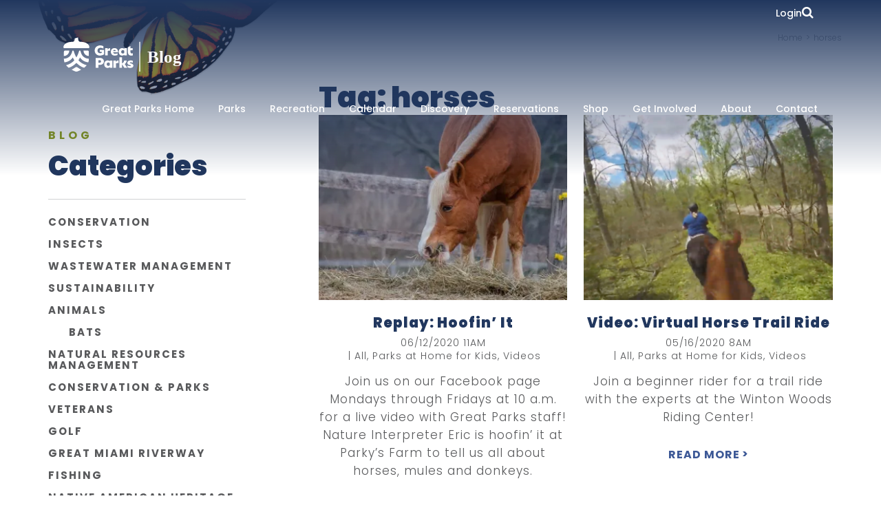

--- FILE ---
content_type: text/html; charset=UTF-8
request_url: https://blog.greatparks.org/tag/horses/
body_size: 15722
content:
<!DOCTYPE html>
<html lang="en-US">
<head>
	<meta charset="UTF-8">
	<meta name="viewport" content="width=device-width, initial-scale=1.0">
	<script type="text/javascript">
		var pathInfo = {
			base: 'https://blog.greatparks.org/wp-content/themes/greatparksofhamiltoncounty/',
			css: 'css/',
			js: 'js/',
			swf: 'swf/',
		}
	</script>
	
	<!-- Google Tag Manager -->
<script>(function(w,d,s,l,i){w[l]=w[l]||[];w[l].push({'gtm.start':
new Date().getTime(),event:'gtm.js'});var f=d.getElementsByTagName(s)[0],
j=d.createElement(s),dl=l!='dataLayer'?'&l='+l:'';j.async=true;j.src=
'https://www.googletagmanager.com/gtm.js?id='+i+dl;f.parentNode.insertBefore(j,f);
})(window,document,'script','dataLayer','GTM-THW5NKMH');</script>
<!-- End Google Tag Manager -->

<!-- Cross site tracking from Kentico -->	
<script type="text/javascript">
    (function (w, d, s, e, n) {
        w.XperienceTrackerName = n;
        w[n] = w[n] || function () {
            (w[n].q = w[n].q || []).push(arguments);
        };
        var scriptElement = d.createElement(s);
        var scriptSection = d.getElementsByTagName(s)[0];
        scriptElement.async = 1;
        scriptElement.src = e.replace(/\/+$/, '') + '/Kentico.Resource/CrossSiteTracking/Logger.js';
        scriptSection.parentNode.insertBefore(scriptElement, scriptSection);
        w[n]('init', { mainSiteUrl: e, document: d, window: w });
    })(window, document, 'script', 'https://www.greatparks.org', 'kxt');
    kxt('pagevisit');
</script>
<!-- End Cross site tracking -->	
	
	<meta name='robots' content='index, follow, max-image-preview:large, max-snippet:-1, max-video-preview:-1' />
<script id="cookieyes" type="text/javascript" src="https://cdn-cookieyes.com/client_data/e1cd60819d03026a4a5af845/script.js"></script>
	<!-- This site is optimized with the Yoast SEO plugin v26.8 - https://yoast.com/product/yoast-seo-wordpress/ -->
	<title>horses Archives -</title>
	<link rel="canonical" href="https://blog.greatparks.org/tag/horses/" />
	<meta property="og:locale" content="en_US" />
	<meta property="og:type" content="article" />
	<meta property="og:title" content="horses Archives -" />
	<meta property="og:url" content="https://blog.greatparks.org/tag/horses/" />
	<meta name="twitter:card" content="summary_large_image" />
	<script type="application/ld+json" class="yoast-schema-graph">{"@context":"https://schema.org","@graph":[{"@type":"CollectionPage","@id":"https://blog.greatparks.org/tag/horses/","url":"https://blog.greatparks.org/tag/horses/","name":"horses Archives -","isPartOf":{"@id":"https://blog.greatparks.org/#website"},"primaryImageOfPage":{"@id":"https://blog.greatparks.org/tag/horses/#primaryimage"},"image":{"@id":"https://blog.greatparks.org/tag/horses/#primaryimage"},"thumbnailUrl":"https://i0.wp.com/blog.greatparks.org/wp-content/uploads/2014/12/Harry_WWRC.jpg?fit=557%2C600&ssl=1","breadcrumb":{"@id":"https://blog.greatparks.org/tag/horses/#breadcrumb"},"inLanguage":"en-US"},{"@type":"ImageObject","inLanguage":"en-US","@id":"https://blog.greatparks.org/tag/horses/#primaryimage","url":"https://i0.wp.com/blog.greatparks.org/wp-content/uploads/2014/12/Harry_WWRC.jpg?fit=557%2C600&ssl=1","contentUrl":"https://i0.wp.com/blog.greatparks.org/wp-content/uploads/2014/12/Harry_WWRC.jpg?fit=557%2C600&ssl=1","width":557,"height":600,"caption":"Harry the Haflinger pony eating like a horse while munching on hay"},{"@type":"BreadcrumbList","@id":"https://blog.greatparks.org/tag/horses/#breadcrumb","itemListElement":[{"@type":"ListItem","position":1,"name":"Home","item":"https://blog.greatparks.org/"},{"@type":"ListItem","position":2,"name":"horses"}]},{"@type":"WebSite","@id":"https://blog.greatparks.org/#website","url":"https://blog.greatparks.org/","name":"","description":"Great Parks, Great Stories","potentialAction":[{"@type":"SearchAction","target":{"@type":"EntryPoint","urlTemplate":"https://blog.greatparks.org/?s={search_term_string}"},"query-input":{"@type":"PropertyValueSpecification","valueRequired":true,"valueName":"search_term_string"}}],"inLanguage":"en-US"}]}</script>
	<!-- / Yoast SEO plugin. -->


<link rel='dns-prefetch' href='//stats.wp.com' />
<link rel='dns-prefetch' href='//widgets.wp.com' />
<link rel='dns-prefetch' href='//s0.wp.com' />
<link rel='dns-prefetch' href='//0.gravatar.com' />
<link rel='dns-prefetch' href='//1.gravatar.com' />
<link rel='dns-prefetch' href='//2.gravatar.com' />
<link rel='preconnect' href='//c0.wp.com' />
<link rel='preconnect' href='//i0.wp.com' />
<link rel="alternate" type="application/rss+xml" title=" &raquo; Feed" href="https://blog.greatparks.org/feed/" />
<link rel="alternate" type="application/rss+xml" title=" &raquo; Comments Feed" href="https://blog.greatparks.org/comments/feed/" />
<link rel="alternate" type="application/rss+xml" title=" &raquo; horses Tag Feed" href="https://blog.greatparks.org/tag/horses/feed/" />
		<!-- This site uses the Google Analytics by MonsterInsights plugin v9.11.1 - Using Analytics tracking - https://www.monsterinsights.com/ -->
							<script src="//www.googletagmanager.com/gtag/js?id=G-R4M2J7VZZ1"  data-cfasync="false" data-wpfc-render="false" type="text/javascript" async></script>
			<script data-cfasync="false" data-wpfc-render="false" type="text/javascript">
				var mi_version = '9.11.1';
				var mi_track_user = true;
				var mi_no_track_reason = '';
								var MonsterInsightsDefaultLocations = {"page_location":"https:\/\/blog.greatparks.org\/tag\/horses\/"};
								if ( typeof MonsterInsightsPrivacyGuardFilter === 'function' ) {
					var MonsterInsightsLocations = (typeof MonsterInsightsExcludeQuery === 'object') ? MonsterInsightsPrivacyGuardFilter( MonsterInsightsExcludeQuery ) : MonsterInsightsPrivacyGuardFilter( MonsterInsightsDefaultLocations );
				} else {
					var MonsterInsightsLocations = (typeof MonsterInsightsExcludeQuery === 'object') ? MonsterInsightsExcludeQuery : MonsterInsightsDefaultLocations;
				}

								var disableStrs = [
										'ga-disable-G-R4M2J7VZZ1',
									];

				/* Function to detect opted out users */
				function __gtagTrackerIsOptedOut() {
					for (var index = 0; index < disableStrs.length; index++) {
						if (document.cookie.indexOf(disableStrs[index] + '=true') > -1) {
							return true;
						}
					}

					return false;
				}

				/* Disable tracking if the opt-out cookie exists. */
				if (__gtagTrackerIsOptedOut()) {
					for (var index = 0; index < disableStrs.length; index++) {
						window[disableStrs[index]] = true;
					}
				}

				/* Opt-out function */
				function __gtagTrackerOptout() {
					for (var index = 0; index < disableStrs.length; index++) {
						document.cookie = disableStrs[index] + '=true; expires=Thu, 31 Dec 2099 23:59:59 UTC; path=/';
						window[disableStrs[index]] = true;
					}
				}

				if ('undefined' === typeof gaOptout) {
					function gaOptout() {
						__gtagTrackerOptout();
					}
				}
								window.dataLayer = window.dataLayer || [];

				window.MonsterInsightsDualTracker = {
					helpers: {},
					trackers: {},
				};
				if (mi_track_user) {
					function __gtagDataLayer() {
						dataLayer.push(arguments);
					}

					function __gtagTracker(type, name, parameters) {
						if (!parameters) {
							parameters = {};
						}

						if (parameters.send_to) {
							__gtagDataLayer.apply(null, arguments);
							return;
						}

						if (type === 'event') {
														parameters.send_to = monsterinsights_frontend.v4_id;
							var hookName = name;
							if (typeof parameters['event_category'] !== 'undefined') {
								hookName = parameters['event_category'] + ':' + name;
							}

							if (typeof MonsterInsightsDualTracker.trackers[hookName] !== 'undefined') {
								MonsterInsightsDualTracker.trackers[hookName](parameters);
							} else {
								__gtagDataLayer('event', name, parameters);
							}
							
						} else {
							__gtagDataLayer.apply(null, arguments);
						}
					}

					__gtagTracker('js', new Date());
					__gtagTracker('set', {
						'developer_id.dZGIzZG': true,
											});
					if ( MonsterInsightsLocations.page_location ) {
						__gtagTracker('set', MonsterInsightsLocations);
					}
										__gtagTracker('config', 'G-R4M2J7VZZ1', {"forceSSL":"true"} );
										window.gtag = __gtagTracker;										(function () {
						/* https://developers.google.com/analytics/devguides/collection/analyticsjs/ */
						/* ga and __gaTracker compatibility shim. */
						var noopfn = function () {
							return null;
						};
						var newtracker = function () {
							return new Tracker();
						};
						var Tracker = function () {
							return null;
						};
						var p = Tracker.prototype;
						p.get = noopfn;
						p.set = noopfn;
						p.send = function () {
							var args = Array.prototype.slice.call(arguments);
							args.unshift('send');
							__gaTracker.apply(null, args);
						};
						var __gaTracker = function () {
							var len = arguments.length;
							if (len === 0) {
								return;
							}
							var f = arguments[len - 1];
							if (typeof f !== 'object' || f === null || typeof f.hitCallback !== 'function') {
								if ('send' === arguments[0]) {
									var hitConverted, hitObject = false, action;
									if ('event' === arguments[1]) {
										if ('undefined' !== typeof arguments[3]) {
											hitObject = {
												'eventAction': arguments[3],
												'eventCategory': arguments[2],
												'eventLabel': arguments[4],
												'value': arguments[5] ? arguments[5] : 1,
											}
										}
									}
									if ('pageview' === arguments[1]) {
										if ('undefined' !== typeof arguments[2]) {
											hitObject = {
												'eventAction': 'page_view',
												'page_path': arguments[2],
											}
										}
									}
									if (typeof arguments[2] === 'object') {
										hitObject = arguments[2];
									}
									if (typeof arguments[5] === 'object') {
										Object.assign(hitObject, arguments[5]);
									}
									if ('undefined' !== typeof arguments[1].hitType) {
										hitObject = arguments[1];
										if ('pageview' === hitObject.hitType) {
											hitObject.eventAction = 'page_view';
										}
									}
									if (hitObject) {
										action = 'timing' === arguments[1].hitType ? 'timing_complete' : hitObject.eventAction;
										hitConverted = mapArgs(hitObject);
										__gtagTracker('event', action, hitConverted);
									}
								}
								return;
							}

							function mapArgs(args) {
								var arg, hit = {};
								var gaMap = {
									'eventCategory': 'event_category',
									'eventAction': 'event_action',
									'eventLabel': 'event_label',
									'eventValue': 'event_value',
									'nonInteraction': 'non_interaction',
									'timingCategory': 'event_category',
									'timingVar': 'name',
									'timingValue': 'value',
									'timingLabel': 'event_label',
									'page': 'page_path',
									'location': 'page_location',
									'title': 'page_title',
									'referrer' : 'page_referrer',
								};
								for (arg in args) {
																		if (!(!args.hasOwnProperty(arg) || !gaMap.hasOwnProperty(arg))) {
										hit[gaMap[arg]] = args[arg];
									} else {
										hit[arg] = args[arg];
									}
								}
								return hit;
							}

							try {
								f.hitCallback();
							} catch (ex) {
							}
						};
						__gaTracker.create = newtracker;
						__gaTracker.getByName = newtracker;
						__gaTracker.getAll = function () {
							return [];
						};
						__gaTracker.remove = noopfn;
						__gaTracker.loaded = true;
						window['__gaTracker'] = __gaTracker;
					})();
									} else {
										console.log("");
					(function () {
						function __gtagTracker() {
							return null;
						}

						window['__gtagTracker'] = __gtagTracker;
						window['gtag'] = __gtagTracker;
					})();
									}
			</script>
							<!-- / Google Analytics by MonsterInsights -->
		<style id='wp-img-auto-sizes-contain-inline-css' type='text/css'>
img:is([sizes=auto i],[sizes^="auto," i]){contain-intrinsic-size:3000px 1500px}
/*# sourceURL=wp-img-auto-sizes-contain-inline-css */
</style>
<style id='wp-emoji-styles-inline-css' type='text/css'>

	img.wp-smiley, img.emoji {
		display: inline !important;
		border: none !important;
		box-shadow: none !important;
		height: 1em !important;
		width: 1em !important;
		margin: 0 0.07em !important;
		vertical-align: -0.1em !important;
		background: none !important;
		padding: 0 !important;
	}
/*# sourceURL=wp-emoji-styles-inline-css */
</style>
<style id='wp-block-library-inline-css' type='text/css'>
:root{--wp-block-synced-color:#7a00df;--wp-block-synced-color--rgb:122,0,223;--wp-bound-block-color:var(--wp-block-synced-color);--wp-editor-canvas-background:#ddd;--wp-admin-theme-color:#007cba;--wp-admin-theme-color--rgb:0,124,186;--wp-admin-theme-color-darker-10:#006ba1;--wp-admin-theme-color-darker-10--rgb:0,107,160.5;--wp-admin-theme-color-darker-20:#005a87;--wp-admin-theme-color-darker-20--rgb:0,90,135;--wp-admin-border-width-focus:2px}@media (min-resolution:192dpi){:root{--wp-admin-border-width-focus:1.5px}}.wp-element-button{cursor:pointer}:root .has-very-light-gray-background-color{background-color:#eee}:root .has-very-dark-gray-background-color{background-color:#313131}:root .has-very-light-gray-color{color:#eee}:root .has-very-dark-gray-color{color:#313131}:root .has-vivid-green-cyan-to-vivid-cyan-blue-gradient-background{background:linear-gradient(135deg,#00d084,#0693e3)}:root .has-purple-crush-gradient-background{background:linear-gradient(135deg,#34e2e4,#4721fb 50%,#ab1dfe)}:root .has-hazy-dawn-gradient-background{background:linear-gradient(135deg,#faaca8,#dad0ec)}:root .has-subdued-olive-gradient-background{background:linear-gradient(135deg,#fafae1,#67a671)}:root .has-atomic-cream-gradient-background{background:linear-gradient(135deg,#fdd79a,#004a59)}:root .has-nightshade-gradient-background{background:linear-gradient(135deg,#330968,#31cdcf)}:root .has-midnight-gradient-background{background:linear-gradient(135deg,#020381,#2874fc)}:root{--wp--preset--font-size--normal:16px;--wp--preset--font-size--huge:42px}.has-regular-font-size{font-size:1em}.has-larger-font-size{font-size:2.625em}.has-normal-font-size{font-size:var(--wp--preset--font-size--normal)}.has-huge-font-size{font-size:var(--wp--preset--font-size--huge)}.has-text-align-center{text-align:center}.has-text-align-left{text-align:left}.has-text-align-right{text-align:right}.has-fit-text{white-space:nowrap!important}#end-resizable-editor-section{display:none}.aligncenter{clear:both}.items-justified-left{justify-content:flex-start}.items-justified-center{justify-content:center}.items-justified-right{justify-content:flex-end}.items-justified-space-between{justify-content:space-between}.screen-reader-text{border:0;clip-path:inset(50%);height:1px;margin:-1px;overflow:hidden;padding:0;position:absolute;width:1px;word-wrap:normal!important}.screen-reader-text:focus{background-color:#ddd;clip-path:none;color:#444;display:block;font-size:1em;height:auto;left:5px;line-height:normal;padding:15px 23px 14px;text-decoration:none;top:5px;width:auto;z-index:100000}html :where(.has-border-color){border-style:solid}html :where([style*=border-top-color]){border-top-style:solid}html :where([style*=border-right-color]){border-right-style:solid}html :where([style*=border-bottom-color]){border-bottom-style:solid}html :where([style*=border-left-color]){border-left-style:solid}html :where([style*=border-width]){border-style:solid}html :where([style*=border-top-width]){border-top-style:solid}html :where([style*=border-right-width]){border-right-style:solid}html :where([style*=border-bottom-width]){border-bottom-style:solid}html :where([style*=border-left-width]){border-left-style:solid}html :where(img[class*=wp-image-]){height:auto;max-width:100%}:where(figure){margin:0 0 1em}html :where(.is-position-sticky){--wp-admin--admin-bar--position-offset:var(--wp-admin--admin-bar--height,0px)}@media screen and (max-width:600px){html :where(.is-position-sticky){--wp-admin--admin-bar--position-offset:0px}}

/*# sourceURL=wp-block-library-inline-css */
</style><style id='global-styles-inline-css' type='text/css'>
:root{--wp--preset--aspect-ratio--square: 1;--wp--preset--aspect-ratio--4-3: 4/3;--wp--preset--aspect-ratio--3-4: 3/4;--wp--preset--aspect-ratio--3-2: 3/2;--wp--preset--aspect-ratio--2-3: 2/3;--wp--preset--aspect-ratio--16-9: 16/9;--wp--preset--aspect-ratio--9-16: 9/16;--wp--preset--color--black: #000000;--wp--preset--color--cyan-bluish-gray: #abb8c3;--wp--preset--color--white: #ffffff;--wp--preset--color--pale-pink: #f78da7;--wp--preset--color--vivid-red: #cf2e2e;--wp--preset--color--luminous-vivid-orange: #ff6900;--wp--preset--color--luminous-vivid-amber: #fcb900;--wp--preset--color--light-green-cyan: #7bdcb5;--wp--preset--color--vivid-green-cyan: #00d084;--wp--preset--color--pale-cyan-blue: #8ed1fc;--wp--preset--color--vivid-cyan-blue: #0693e3;--wp--preset--color--vivid-purple: #9b51e0;--wp--preset--gradient--vivid-cyan-blue-to-vivid-purple: linear-gradient(135deg,rgb(6,147,227) 0%,rgb(155,81,224) 100%);--wp--preset--gradient--light-green-cyan-to-vivid-green-cyan: linear-gradient(135deg,rgb(122,220,180) 0%,rgb(0,208,130) 100%);--wp--preset--gradient--luminous-vivid-amber-to-luminous-vivid-orange: linear-gradient(135deg,rgb(252,185,0) 0%,rgb(255,105,0) 100%);--wp--preset--gradient--luminous-vivid-orange-to-vivid-red: linear-gradient(135deg,rgb(255,105,0) 0%,rgb(207,46,46) 100%);--wp--preset--gradient--very-light-gray-to-cyan-bluish-gray: linear-gradient(135deg,rgb(238,238,238) 0%,rgb(169,184,195) 100%);--wp--preset--gradient--cool-to-warm-spectrum: linear-gradient(135deg,rgb(74,234,220) 0%,rgb(151,120,209) 20%,rgb(207,42,186) 40%,rgb(238,44,130) 60%,rgb(251,105,98) 80%,rgb(254,248,76) 100%);--wp--preset--gradient--blush-light-purple: linear-gradient(135deg,rgb(255,206,236) 0%,rgb(152,150,240) 100%);--wp--preset--gradient--blush-bordeaux: linear-gradient(135deg,rgb(254,205,165) 0%,rgb(254,45,45) 50%,rgb(107,0,62) 100%);--wp--preset--gradient--luminous-dusk: linear-gradient(135deg,rgb(255,203,112) 0%,rgb(199,81,192) 50%,rgb(65,88,208) 100%);--wp--preset--gradient--pale-ocean: linear-gradient(135deg,rgb(255,245,203) 0%,rgb(182,227,212) 50%,rgb(51,167,181) 100%);--wp--preset--gradient--electric-grass: linear-gradient(135deg,rgb(202,248,128) 0%,rgb(113,206,126) 100%);--wp--preset--gradient--midnight: linear-gradient(135deg,rgb(2,3,129) 0%,rgb(40,116,252) 100%);--wp--preset--font-size--small: 13px;--wp--preset--font-size--medium: 20px;--wp--preset--font-size--large: 36px;--wp--preset--font-size--x-large: 42px;--wp--preset--spacing--20: 0.44rem;--wp--preset--spacing--30: 0.67rem;--wp--preset--spacing--40: 1rem;--wp--preset--spacing--50: 1.5rem;--wp--preset--spacing--60: 2.25rem;--wp--preset--spacing--70: 3.38rem;--wp--preset--spacing--80: 5.06rem;--wp--preset--shadow--natural: 6px 6px 9px rgba(0, 0, 0, 0.2);--wp--preset--shadow--deep: 12px 12px 50px rgba(0, 0, 0, 0.4);--wp--preset--shadow--sharp: 6px 6px 0px rgba(0, 0, 0, 0.2);--wp--preset--shadow--outlined: 6px 6px 0px -3px rgb(255, 255, 255), 6px 6px rgb(0, 0, 0);--wp--preset--shadow--crisp: 6px 6px 0px rgb(0, 0, 0);}:where(.is-layout-flex){gap: 0.5em;}:where(.is-layout-grid){gap: 0.5em;}body .is-layout-flex{display: flex;}.is-layout-flex{flex-wrap: wrap;align-items: center;}.is-layout-flex > :is(*, div){margin: 0;}body .is-layout-grid{display: grid;}.is-layout-grid > :is(*, div){margin: 0;}:where(.wp-block-columns.is-layout-flex){gap: 2em;}:where(.wp-block-columns.is-layout-grid){gap: 2em;}:where(.wp-block-post-template.is-layout-flex){gap: 1.25em;}:where(.wp-block-post-template.is-layout-grid){gap: 1.25em;}.has-black-color{color: var(--wp--preset--color--black) !important;}.has-cyan-bluish-gray-color{color: var(--wp--preset--color--cyan-bluish-gray) !important;}.has-white-color{color: var(--wp--preset--color--white) !important;}.has-pale-pink-color{color: var(--wp--preset--color--pale-pink) !important;}.has-vivid-red-color{color: var(--wp--preset--color--vivid-red) !important;}.has-luminous-vivid-orange-color{color: var(--wp--preset--color--luminous-vivid-orange) !important;}.has-luminous-vivid-amber-color{color: var(--wp--preset--color--luminous-vivid-amber) !important;}.has-light-green-cyan-color{color: var(--wp--preset--color--light-green-cyan) !important;}.has-vivid-green-cyan-color{color: var(--wp--preset--color--vivid-green-cyan) !important;}.has-pale-cyan-blue-color{color: var(--wp--preset--color--pale-cyan-blue) !important;}.has-vivid-cyan-blue-color{color: var(--wp--preset--color--vivid-cyan-blue) !important;}.has-vivid-purple-color{color: var(--wp--preset--color--vivid-purple) !important;}.has-black-background-color{background-color: var(--wp--preset--color--black) !important;}.has-cyan-bluish-gray-background-color{background-color: var(--wp--preset--color--cyan-bluish-gray) !important;}.has-white-background-color{background-color: var(--wp--preset--color--white) !important;}.has-pale-pink-background-color{background-color: var(--wp--preset--color--pale-pink) !important;}.has-vivid-red-background-color{background-color: var(--wp--preset--color--vivid-red) !important;}.has-luminous-vivid-orange-background-color{background-color: var(--wp--preset--color--luminous-vivid-orange) !important;}.has-luminous-vivid-amber-background-color{background-color: var(--wp--preset--color--luminous-vivid-amber) !important;}.has-light-green-cyan-background-color{background-color: var(--wp--preset--color--light-green-cyan) !important;}.has-vivid-green-cyan-background-color{background-color: var(--wp--preset--color--vivid-green-cyan) !important;}.has-pale-cyan-blue-background-color{background-color: var(--wp--preset--color--pale-cyan-blue) !important;}.has-vivid-cyan-blue-background-color{background-color: var(--wp--preset--color--vivid-cyan-blue) !important;}.has-vivid-purple-background-color{background-color: var(--wp--preset--color--vivid-purple) !important;}.has-black-border-color{border-color: var(--wp--preset--color--black) !important;}.has-cyan-bluish-gray-border-color{border-color: var(--wp--preset--color--cyan-bluish-gray) !important;}.has-white-border-color{border-color: var(--wp--preset--color--white) !important;}.has-pale-pink-border-color{border-color: var(--wp--preset--color--pale-pink) !important;}.has-vivid-red-border-color{border-color: var(--wp--preset--color--vivid-red) !important;}.has-luminous-vivid-orange-border-color{border-color: var(--wp--preset--color--luminous-vivid-orange) !important;}.has-luminous-vivid-amber-border-color{border-color: var(--wp--preset--color--luminous-vivid-amber) !important;}.has-light-green-cyan-border-color{border-color: var(--wp--preset--color--light-green-cyan) !important;}.has-vivid-green-cyan-border-color{border-color: var(--wp--preset--color--vivid-green-cyan) !important;}.has-pale-cyan-blue-border-color{border-color: var(--wp--preset--color--pale-cyan-blue) !important;}.has-vivid-cyan-blue-border-color{border-color: var(--wp--preset--color--vivid-cyan-blue) !important;}.has-vivid-purple-border-color{border-color: var(--wp--preset--color--vivid-purple) !important;}.has-vivid-cyan-blue-to-vivid-purple-gradient-background{background: var(--wp--preset--gradient--vivid-cyan-blue-to-vivid-purple) !important;}.has-light-green-cyan-to-vivid-green-cyan-gradient-background{background: var(--wp--preset--gradient--light-green-cyan-to-vivid-green-cyan) !important;}.has-luminous-vivid-amber-to-luminous-vivid-orange-gradient-background{background: var(--wp--preset--gradient--luminous-vivid-amber-to-luminous-vivid-orange) !important;}.has-luminous-vivid-orange-to-vivid-red-gradient-background{background: var(--wp--preset--gradient--luminous-vivid-orange-to-vivid-red) !important;}.has-very-light-gray-to-cyan-bluish-gray-gradient-background{background: var(--wp--preset--gradient--very-light-gray-to-cyan-bluish-gray) !important;}.has-cool-to-warm-spectrum-gradient-background{background: var(--wp--preset--gradient--cool-to-warm-spectrum) !important;}.has-blush-light-purple-gradient-background{background: var(--wp--preset--gradient--blush-light-purple) !important;}.has-blush-bordeaux-gradient-background{background: var(--wp--preset--gradient--blush-bordeaux) !important;}.has-luminous-dusk-gradient-background{background: var(--wp--preset--gradient--luminous-dusk) !important;}.has-pale-ocean-gradient-background{background: var(--wp--preset--gradient--pale-ocean) !important;}.has-electric-grass-gradient-background{background: var(--wp--preset--gradient--electric-grass) !important;}.has-midnight-gradient-background{background: var(--wp--preset--gradient--midnight) !important;}.has-small-font-size{font-size: var(--wp--preset--font-size--small) !important;}.has-medium-font-size{font-size: var(--wp--preset--font-size--medium) !important;}.has-large-font-size{font-size: var(--wp--preset--font-size--large) !important;}.has-x-large-font-size{font-size: var(--wp--preset--font-size--x-large) !important;}
/*# sourceURL=global-styles-inline-css */
</style>

<style id='classic-theme-styles-inline-css' type='text/css'>
/*! This file is auto-generated */
.wp-block-button__link{color:#fff;background-color:#32373c;border-radius:9999px;box-shadow:none;text-decoration:none;padding:calc(.667em + 2px) calc(1.333em + 2px);font-size:1.125em}.wp-block-file__button{background:#32373c;color:#fff;text-decoration:none}
/*# sourceURL=/wp-includes/css/classic-themes.min.css */
</style>
<link rel='stylesheet' id='base-style-css' href='https://blog.greatparks.org/wp-content/themes/greatparksofhamiltoncounty/style.css?ver=6.9' type='text/css' media='all' />
<link rel='stylesheet' id='base-theme-css' href='https://blog.greatparks.org/wp-content/themes/greatparksofhamiltoncounty/theme.css?ver=6.9' type='text/css' media='all' />
<link rel='stylesheet' id='jetpack_likes-css' href='https://c0.wp.com/p/jetpack/15.4/modules/likes/style.css' type='text/css' media='all' />
<script type="text/javascript" id="jquery-core-js-extra">
/* <![CDATA[ */
var SDT_DATA = {"ajaxurl":"https://blog.greatparks.org/wp-admin/admin-ajax.php","siteUrl":"https://blog.greatparks.org/","pluginsUrl":"https://blog.greatparks.org/wp-content/plugins","isAdmin":""};
//# sourceURL=jquery-core-js-extra
/* ]]> */
</script>
<script type="text/javascript" src="https://c0.wp.com/c/6.9/wp-includes/js/jquery/jquery.min.js" id="jquery-core-js"></script>
<script type="text/javascript" src="https://c0.wp.com/c/6.9/wp-includes/js/jquery/jquery-migrate.min.js" id="jquery-migrate-js"></script>
<script type="text/javascript" src="https://blog.greatparks.org/wp-content/plugins/google-analytics-for-wordpress/assets/js/frontend-gtag.min.js?ver=9.11.1" id="monsterinsights-frontend-script-js" async="async" data-wp-strategy="async"></script>
<script data-cfasync="false" data-wpfc-render="false" type="text/javascript" id='monsterinsights-frontend-script-js-extra'>/* <![CDATA[ */
var monsterinsights_frontend = {"js_events_tracking":"true","download_extensions":"doc,pdf,ppt,zip,xls,docx,pptx,xlsx","inbound_paths":"[]","home_url":"https:\/\/blog.greatparks.org","hash_tracking":"false","v4_id":"G-R4M2J7VZZ1"};/* ]]> */
</script>
<link rel="https://api.w.org/" href="https://blog.greatparks.org/wp-json/" /><link rel="alternate" title="JSON" type="application/json" href="https://blog.greatparks.org/wp-json/wp/v2/tags/114" /><link rel="EditURI" type="application/rsd+xml" title="RSD" href="https://blog.greatparks.org/xmlrpc.php?rsd" />
<script type="text/javascript">
(function(url){
	if(/(?:Chrome\/26\.0\.1410\.63 Safari\/537\.31|WordfenceTestMonBot)/.test(navigator.userAgent)){ return; }
	var addEvent = function(evt, handler) {
		if (window.addEventListener) {
			document.addEventListener(evt, handler, false);
		} else if (window.attachEvent) {
			document.attachEvent('on' + evt, handler);
		}
	};
	var removeEvent = function(evt, handler) {
		if (window.removeEventListener) {
			document.removeEventListener(evt, handler, false);
		} else if (window.detachEvent) {
			document.detachEvent('on' + evt, handler);
		}
	};
	var evts = 'contextmenu dblclick drag dragend dragenter dragleave dragover dragstart drop keydown keypress keyup mousedown mousemove mouseout mouseover mouseup mousewheel scroll'.split(' ');
	var logHuman = function() {
		if (window.wfLogHumanRan) { return; }
		window.wfLogHumanRan = true;
		var wfscr = document.createElement('script');
		wfscr.type = 'text/javascript';
		wfscr.async = true;
		wfscr.src = url + '&r=' + Math.random();
		(document.getElementsByTagName('head')[0]||document.getElementsByTagName('body')[0]).appendChild(wfscr);
		for (var i = 0; i < evts.length; i++) {
			removeEvent(evts[i], logHuman);
		}
	};
	for (var i = 0; i < evts.length; i++) {
		addEvent(evts[i], logHuman);
	}
})('//blog.greatparks.org/?wordfence_lh=1&hid=0B60590576C31D0CD65DD366F3692E03');
</script>	<style>img#wpstats{display:none}</style>
		<link rel="icon" href="https://i0.wp.com/blog.greatparks.org/wp-content/uploads/2022/10/FINDYOURWILD-Favicon-Trans.png?fit=32%2C32&#038;ssl=1" sizes="32x32" />
<link rel="icon" href="https://i0.wp.com/blog.greatparks.org/wp-content/uploads/2022/10/FINDYOURWILD-Favicon-Trans.png?fit=192%2C192&#038;ssl=1" sizes="192x192" />
<link rel="apple-touch-icon" href="https://i0.wp.com/blog.greatparks.org/wp-content/uploads/2022/10/FINDYOURWILD-Favicon-Trans.png?fit=180%2C180&#038;ssl=1" />
<meta name="msapplication-TileImage" content="https://i0.wp.com/blog.greatparks.org/wp-content/uploads/2022/10/FINDYOURWILD-Favicon-Trans.png?fit=256%2C256&#038;ssl=1" />
		<style type="text/css" id="wp-custom-css">
			li.cat-item-1605 {
    display: none;
}

/* li.cat-item-1619 {
    display: none;
} */

li.cat-item-1594 {
    display: none;
}

li.cat-item-1595 {
    display: none;
}

li.cat-item-1596 {
    display: none;
}

li.cat-item-1597 {
    display: none;
}

li.cat-item-1598 {
    display: none;
}

li.cat-item-1599 {
    display: none;
}

li.cat-item-1600 {
    display: none;
}

li.cat-item-1601 {
    display: none;
}

li.cat-item-1602 {
    display: none;
}

li.cat-item-1603 {
    display: none;
}
li.cat-item-292 {
    display: none;
}
li.cat-item-312 {
    display: none;
}
li.cat-item-1034 {
    display: none;
}
li.cat-item-1031 {
    display: none;
}
li.cat-item-1032 {
    display: none;
}		</style>
			
	<link rel="preconnect" href="https://fonts.googleapis.com">
<link rel="preconnect" href="https://fonts.gstatic.com" crossorigin>
<link href="https://fonts.googleapis.com/css2?family=Poppins:ital,wght@0,100;0,200;0,300;0,400;0,500;0,600;0,700;0,800;0,900;1,100;1,200;1,300;1,400;1,500;1,600;1,700;1,800;1,900&display=swap" rel="stylesheet">
	
</head>
<body data-rsssl=1 class="archive tag tag-horses tag-114 wp-embed-responsive wp-theme-greatparksofhamiltoncounty metaslider-plugin blog-page">
	
	<!-- Google Tag Manager (noscript) -->
<noscript><iframe src="https://www.googletagmanager.com/ns.html?id=GTM-THW5NKMH"
height="0" width="0" style="display:none;visibility:hidden"></iframe></noscript>
<!-- End Google Tag Manager (noscript) -->
	
	<div id="wrapper">
		<header id="header">
			<div class="container-fluid">
				<div class="logo">
					<a href="https://blog.greatparks.org">
						<img src="https://blog.greatparks.org/wp-content/themes/greatparksofhamiltoncounty/images/GP_Blog.svg" alt="">
					</a>
				</div>
				<nav class="nav">
					<a href="#" class="opener"><span></span></a>
					<div class="drop">
						<div class="list-holder">
							<ul class="nav-list">
								<li id="menu-item-18935" class="menu-item menu-item-type-custom menu-item-object-custom menu-item-18935"><a href="https://www.greatparks.org" class="nav-link">Great Parks Home</a></li>
<li id="menu-item-4171" class="menu-item menu-item-type-custom menu-item-object-custom menu-item-4171"><a href="http://www.greatparks.org/parks" class="nav-link">Parks</a></li>
<li id="menu-item-4173" class="menu-item menu-item-type-custom menu-item-object-custom menu-item-4173"><a href="http://www.greatparks.org/recreation" class="nav-link">Recreation</a></li>
<li id="menu-item-4172" class="menu-item menu-item-type-custom menu-item-object-custom menu-item-4172"><a href="http://www.greatparks.org/calendar" class="nav-link">Calendar</a></li>
<li id="menu-item-4174" class="menu-item menu-item-type-custom menu-item-object-custom menu-item-4174"><a href="http://www.greatparks.org/discovery" class="nav-link">Discovery</a></li>
<li id="menu-item-8201" class="menu-item menu-item-type-custom menu-item-object-custom menu-item-8201"><a href="https://www.greatparks.org/reservations" class="nav-link">Reservations</a></li>
<li id="menu-item-4176" class="menu-item menu-item-type-custom menu-item-object-custom menu-item-4176"><a href="http://www.greatparks.org/shop" class="nav-link">Shop</a></li>
<li id="menu-item-8200" class="menu-item menu-item-type-custom menu-item-object-custom menu-item-8200"><a href="https://www.greatparks.org/" class="nav-link">Get Involved</a></li>
<li id="menu-item-4175" class="menu-item menu-item-type-custom menu-item-object-custom menu-item-4175"><a href="http://www.greatparks.org/about" class="nav-link">About</a></li>
<li id="menu-item-4177" class="menu-item menu-item-type-custom menu-item-object-custom menu-item-4177"><a href="http://www.greatparks.org/contact" class="nav-link">Contact</a></li>
								<li class="popup-holder">
									<a href="#" class="open nav-link"><span></span></a>
									<div class="popup">
										<div class="sub-top-panel-holder">
											<div class="sub-top-panel">
												<ul id="menu-top-menu" class="menu"><li id="menu-item-4180" class="menu-item menu-item-type-custom menu-item-object-custom menu-item-4180"><a href="https://reservations.greatparks.org/Login.aspx">Login</a></li>
</ul>												<div class="icons-frame">
													<a class="icon lightbox2" href="#search-popup-form"><i class="fa fa-search" aria-hidden="true"></i> <em>Search</em></a>
																									</div>
											</div>
										</div>
																																							</div>
								</li>
							</ul>
						</div>
						<div class="add-info">
							<div class="sub-top-panel">
								<ul id="menu-top-menu-1" class="menu"><li class="menu-item menu-item-type-custom menu-item-object-custom menu-item-4180"><a href="https://reservations.greatparks.org/Login.aspx">Login</a></li>
</ul>								<div class="icons-frame">
																		<a class="icon lightbox2" href="#search-popup-form"><i class="fa fa-search" aria-hidden="true"></i> <em>Search</em></a>
								</div>
							</div>
													</div>
					</div>
				</nav>
			</div>
		</header>
									<div class="breadcrumbs-section">
				<div class="container">
					<div class="decor-block">
						<img src="https://blog.greatparks.org/wp-content/themes/greatparksofhamiltoncounty/images/summer-butterfly.png" alt="butterfly">
					</div>
					<ul class="breadcrumbs"><li class="home"><span property="itemListElement" typeof="ListItem"><a property="item" typeof="WebPage" title="Go to ." href="https://blog.greatparks.org" class="home"><span property="name">Home</span></a><meta property="position" content="1"></span></li>
<li class="archive taxonomy post_tag current-item"><span class="archive taxonomy post_tag current-item">horses</span></li>
</ul>				</div>
			</div>
				<main role="main" id="main"><div class="container">
	<div id="content">
		<div class="content-holder">
									<div class="title">
				<h1>Tag: <span>horses</span></h1>			</div>
						<div class="posts-section">
									<article class="post">
	<div class="row">
				<div class="image">
			<a href="https://blog.greatparks.org/2020/06/replay-hoofin-it/"><img width="351" height="261" src="https://i0.wp.com/blog.greatparks.org/wp-content/uploads/2014/12/Harry_WWRC.jpg?resize=351%2C261&amp;ssl=1" class="attachment-img_351x261 size-img_351x261 wp-post-image" alt="" decoding="async" fetchpriority="high" /></a>
		</div>
				<div class="text-holder">
			<div class="title-panel">
				<h2><a href="https://blog.greatparks.org/2020/06/replay-hoofin-it/">Replay: Hoofin&#8217; It</a></h2>
				<div class="title-notes">
					<span><time datetime="2020-06-12T11:00:00-04:00">06/12/2020 11AM</time></span>
					<span><a href="https://blog.greatparks.org/category/all/" rel="category tag">All</a>, <a href="https://blog.greatparks.org/category/parksathomekids/" rel="category tag">Parks at Home for Kids</a>, <a href="https://blog.greatparks.org/category/parksathomekids/videos/" rel="category tag">Videos</a></span>
				</div>
			</div>
			<p>Join us on our Facebook page Mondays through Fridays at 10 a.m. for a live video with Great Parks staff! Nature Interpreter Eric is hoofin&#8217; it at Parky&#8217;s Farm to tell us all about horses, mules and donkeys.</p>
			<a href="https://blog.greatparks.org/2020/06/replay-hoofin-it/" class="more">Read more</a>
		</div>
	</div>
</article>									<article class="post">
	<div class="row">
				<div class="image">
			<a href="https://blog.greatparks.org/2020/05/video-virtual-horse-trail-ride/"><img width="351" height="261" src="https://i0.wp.com/blog.greatparks.org/wp-content/uploads/2020/05/Screen-Shot-2020-05-16-at-8.17.21-AM.png?resize=351%2C261&amp;ssl=1" class="attachment-img_351x261 size-img_351x261 wp-post-image" alt="Point of view of horse rider" decoding="async" srcset="https://i0.wp.com/blog.greatparks.org/wp-content/uploads/2020/05/Screen-Shot-2020-05-16-at-8.17.21-AM.png?resize=351%2C261&amp;ssl=1 351w, https://i0.wp.com/blog.greatparks.org/wp-content/uploads/2020/05/Screen-Shot-2020-05-16-at-8.17.21-AM.png?zoom=2&amp;resize=351%2C261&amp;ssl=1 702w, https://i0.wp.com/blog.greatparks.org/wp-content/uploads/2020/05/Screen-Shot-2020-05-16-at-8.17.21-AM.png?zoom=3&amp;resize=351%2C261&amp;ssl=1 1053w" sizes="(max-width: 351px) 100vw, 351px" /></a>
		</div>
				<div class="text-holder">
			<div class="title-panel">
				<h2><a href="https://blog.greatparks.org/2020/05/video-virtual-horse-trail-ride/">Video: Virtual Horse Trail Ride</a></h2>
				<div class="title-notes">
					<span><time datetime="2020-05-16T08:08:32-04:00">05/16/2020 8AM</time></span>
					<span><a href="https://blog.greatparks.org/category/all/" rel="category tag">All</a>, <a href="https://blog.greatparks.org/category/parksathomekids/" rel="category tag">Parks at Home for Kids</a>, <a href="https://blog.greatparks.org/category/parksathomekids/videos/" rel="category tag">Videos</a></span>
				</div>
			</div>
			<p>Join a beginner rider for a trail ride with the experts at the Winton Woods Riding Center!</p>
			<a href="https://blog.greatparks.org/2020/05/video-virtual-horse-trail-ride/" class="more">Read more</a>
		</div>
	</div>
</article>									<article class="post">
	<div class="row">
				<div class="text-holder">
			<div class="title-panel">
				<h2><a href="https://blog.greatparks.org/2014/12/a-time-of-transformation/">A Time of Transformation</a></h2>
				<div class="title-notes">
					<span><time datetime="2014-12-16T07:45:21-05:00">12/16/2014 7AM</time></span>
					<span><a href="https://blog.greatparks.org/category/writings-on-riding/" rel="category tag">Writings on Riding</a></span>
				</div>
			</div>
			<p>The Winton Woods Riding Center changes lives. You may hear that a lot from the folks who work and volunteer there, and it is true. My story begins about seven years ago when I signed up to be a volunteer for the park district. I wanted to work with animals; specifically horses since I have [&hellip;]</p>
			<a href="https://blog.greatparks.org/2014/12/a-time-of-transformation/" class="more">Read more</a>
		</div>
	</div>
</article>							</div>
								</div>
	</div>
		<aside id="sidebar">
		<div class="widget">
			<h2><mark>Blog</mark> Categories</h2>		<ul class="categories-list">
	<li class="cat-item cat-item-2086"><a href="https://blog.greatparks.org/category/conservation/">Conservation</a>
</li>
	<li class="cat-item cat-item-2046"><a href="https://blog.greatparks.org/category/insects/">Insects</a>
</li>
	<li class="cat-item cat-item-2087"><a href="https://blog.greatparks.org/category/wastewater-management/">Wastewater Management</a>
</li>
	<li class="cat-item cat-item-2101"><a href="https://blog.greatparks.org/category/sustainability/">Sustainability</a>
</li>
	<li class="cat-item cat-item-2056"><a href="https://blog.greatparks.org/category/animals/">Animals</a>
<ul class='children'>
	<li class="cat-item cat-item-2057"><a href="https://blog.greatparks.org/category/animals/bats/">Bats</a>
</li>
</ul>
</li>
	<li class="cat-item cat-item-2110"><a href="https://blog.greatparks.org/category/natural-resources-management/">Natural Resources Management</a>
</li>
	<li class="cat-item cat-item-2111"><a href="https://blog.greatparks.org/category/conservation-parks/">Conservation &amp; Parks</a>
</li>
	<li class="cat-item cat-item-2061"><a href="https://blog.greatparks.org/category/veterans/">Veterans</a>
</li>
	<li class="cat-item cat-item-2062"><a href="https://blog.greatparks.org/category/golf-3/">Golf</a>
</li>
	<li class="cat-item cat-item-2133"><a href="https://blog.greatparks.org/category/great-miami-riverway/">Great Miami Riverway</a>
</li>
	<li class="cat-item cat-item-2063"><a href="https://blog.greatparks.org/category/fishing/">Fishing</a>
</li>
	<li class="cat-item cat-item-2066"><a href="https://blog.greatparks.org/category/native-american-heritage/">Native American Heritage</a>
</li>
	<li class="cat-item cat-item-2029"><a href="https://blog.greatparks.org/category/parks/">Parks</a>
<ul class='children'>
	<li class="cat-item cat-item-2044"><a href="https://blog.greatparks.org/category/parks/winton-woods/">Winton Woods</a>
</li>
	<li class="cat-item cat-item-2049"><a href="https://blog.greatparks.org/category/parks/glenwood-gardens/">Glenwood Gardens</a>
</li>
	<li class="cat-item cat-item-2055"><a href="https://blog.greatparks.org/category/parks/miami-whitewater-forest/">Miami Whitewater Forest</a>
</li>
	<li class="cat-item cat-item-2102"><a href="https://blog.greatparks.org/category/parks/farbach-werner-nature-preserve/">Farbach-Werner Nature Preserve</a>
</li>
	<li class="cat-item cat-item-2105"><a href="https://blog.greatparks.org/category/parks/mitchell-memorial-forest/">Mitchell Memorial Forest</a>
</li>
	<li class="cat-item cat-item-2058"><a href="https://blog.greatparks.org/category/parks/shawnee-lookout/">Shawnee Lookout</a>
</li>
	<li class="cat-item cat-item-2132"><a href="https://blog.greatparks.org/category/parks/oak-glen-nature-preserve/">Oak Glen Nature Preserve</a>
</li>
	<li class="cat-item cat-item-2064"><a href="https://blog.greatparks.org/category/parks/sharon-woods/">Sharon Woods</a>
</li>
	<li class="cat-item cat-item-2067"><a href="https://blog.greatparks.org/category/parks/little-miami-golf-center/">Little Miami Golf Center</a>
</li>
	<li class="cat-item cat-item-2030"><a href="https://blog.greatparks.org/category/parks/lake-isabella/">Lake Isabella</a>
</li>
	<li class="cat-item cat-item-2043"><a href="https://blog.greatparks.org/category/parks/woodland-mound/">Woodland Mound</a>
</li>
	<li class="cat-item cat-item-2082"><a href="https://blog.greatparks.org/category/parks/embshoff-woods/">Embshoff Woods</a>
</li>
</ul>
</li>
	<li class="cat-item cat-item-2080"><a href="https://blog.greatparks.org/category/trails/">Trails</a>
<ul class='children'>
	<li class="cat-item cat-item-2081"><a href="https://blog.greatparks.org/category/trails/columbia-connector/">Columbia Connector</a>
</li>
</ul>
</li>
	<li class="cat-item cat-item-2038"><a href="https://blog.greatparks.org/category/infrastructure/">Infrastructure</a>
</li>
	<li class="cat-item cat-item-1"><a href="https://blog.greatparks.org/category/all/">All</a>
</li>
	<li class="cat-item cat-item-980"><a href="https://blog.greatparks.org/category/parksathomekids/">Parks at Home for Kids</a>
<ul class='children'>
	<li class="cat-item cat-item-1024"><a href="https://blog.greatparks.org/category/parksathomekids/coloring-pages/">Coloring Pages</a>
</li>
	<li class="cat-item cat-item-1026"><a href="https://blog.greatparks.org/category/parksathomekids/nature-journaling/">Nature Journaling</a>
</li>
	<li class="cat-item cat-item-1039"><a href="https://blog.greatparks.org/category/parksathomekids/backyard-challenge/">Backyard Challenge</a>
</li>
	<li class="cat-item cat-item-1025"><a href="https://blog.greatparks.org/category/parksathomekids/games/">Games</a>
</li>
	<li class="cat-item cat-item-1029"><a href="https://blog.greatparks.org/category/parksathomekids/videos/">Videos</a>
</li>
	<li class="cat-item cat-item-1034"><a href="https://blog.greatparks.org/category/parksathomekids/ask-an-interpreter/">Ask An Interpreter</a>
</li>
	<li class="cat-item cat-item-1031"><a href="https://blog.greatparks.org/category/parksathomekids/mad-science-mondays/">Mad Science Mondays</a>
</li>
	<li class="cat-item cat-item-1032"><a href="https://blog.greatparks.org/category/parksathomekids/fairy-garden-fridays/">Fairy Garden Fridays</a>
</li>
</ul>
</li>
	<li class="cat-item cat-item-1715"><a href="https://blog.greatparks.org/category/parksathomegrownups/">Parks at Home for Grownups</a>
<ul class='children'>
	<li class="cat-item cat-item-1716"><a href="https://blog.greatparks.org/category/parksathomegrownups/your-backyard-habitat/">Your Backyard Habitat</a>
</li>
	<li class="cat-item cat-item-1717"><a href="https://blog.greatparks.org/category/parksathomegrownups/time-out/">Time Out</a>
</li>
	<li class="cat-item cat-item-1718"><a href="https://blog.greatparks.org/category/parksathomegrownups/four-legged-friends/">Four-Legged Friends</a>
</li>
	<li class="cat-item cat-item-1720"><a href="https://blog.greatparks.org/category/parksathomegrownups/going-green/">Going Green</a>
</li>
	<li class="cat-item cat-item-1721"><a href="https://blog.greatparks.org/category/parksathomegrownups/all-about-food/">All About Food</a>
</li>
	<li class="cat-item cat-item-12"><a href="https://blog.greatparks.org/category/parksathomegrownups/nature-academy/">Nature Academy</a>
</li>
</ul>
</li>
	<li class="cat-item cat-item-64"><a href="https://blog.greatparks.org/category/fishinline/">Fishin&#039; Line</a>
</li>
	<li class="cat-item cat-item-34"><a href="https://blog.greatparks.org/category/stories/">Stories</a>
<ul class='children'>
	<li class="cat-item cat-item-1956"><a href="https://blog.greatparks.org/category/stories/pride-in-the-outdoors/">Pride in the Outdoors</a>
</li>
	<li class="cat-item cat-item-2017"><a href="https://blog.greatparks.org/category/stories/woman-made-nature-inspired/">Woman-Made, Nature-Inspired</a>
</li>
	<li class="cat-item cat-item-1619"><a href="https://blog.greatparks.org/category/stories/women-in-conservation/">Women in Conservation</a>
</li>
</ul>
</li>
	<li class="cat-item cat-item-312"><a href="https://blog.greatparks.org/category/from-the-field/">From the Field</a>
</li>
	<li class="cat-item cat-item-970"><a href="https://blog.greatparks.org/category/history/">Great Parks History</a>
</li>
	<li class="cat-item cat-item-1575"><a href="https://blog.greatparks.org/category/great-parks-news/">Great Parks News</a>
<ul class='children'>
	<li class="cat-item cat-item-1886"><a href="https://blog.greatparks.org/category/great-parks-news/2022/">2022</a>
</li>
	<li class="cat-item cat-item-1722"><a href="https://blog.greatparks.org/category/great-parks-news/2021/">2021</a>
</li>
	<li class="cat-item cat-item-1605"><a href="https://blog.greatparks.org/category/great-parks-news/2013/">2013</a>
</li>
</ul>
</li>
	<li class="cat-item cat-item-1884"><a href="https://blog.greatparks.org/category/growing-together/">Growing Together</a>
</li>
	<li class="cat-item cat-item-11"><a href="https://blog.greatparks.org/category/golf/">On the Green</a>
</li>
	<li class="cat-item cat-item-292"><a href="https://blog.greatparks.org/category/writings-on-riding/">Writings on Riding</a>
</li>
		</ul>
<form action="https://blog.greatparks.org" class="search-form" method="get" role="search">
	<input name="s" type="search" placeholder="search" value="">
	<button type="submit"><i class="icon-search"></i></button>
</form>		</div>
	</aside>
</div>
			</main>
	    <footer id="footer" class="footer" style="background-image:url(https://blog.greatparks.org/wp-content/themes/greatparksofhamiltoncounty/images/bg-footer.jpg)">
        <div class="container">
            <div class="holder">
                <div class="contacts-box">
                    <div class="logo">
                        <a href="https://blog.greatparks.org">
                            <img src="https://blog.greatparks.org/wp-content/themes/greatparksofhamiltoncounty/images/logo.svg" alt="">
                        </a>
                    </div>
                    										                </div>
									<div class="two-boxes">
						<div class="sitenav-box"><strong>Get Involved</strong>
<ul class="sitenav-list">
	<li id="menu-item-4187"menu-item menu-item-type-custom menu-item-object-custom menu-item-4187><a href="http://greatparksfoundation.org/ways-to-give">Contribute</a></li>
	<li id="menu-item-6711"menu-item menu-item-type-custom menu-item-object-custom menu-item-6711><a href="https://www.greatparks.org/get-involved/job-opportunities">Job Opportunities</a></li>
	<li id="menu-item-4189"menu-item menu-item-type-custom menu-item-object-custom menu-item-4189><a href="http://www.greatparks.org/get-involved/partner-or-sponsor">Partners or Sponsor</a></li>
	<li id="menu-item-4188"menu-item menu-item-type-custom menu-item-object-custom menu-item-4188><a href="http://www.greatparks.org/get-involved/volunteer">Volunteer</a></li>
</ul>
</div>
<div class="sitenav-box"><strong>Stay Connected</strong>
<ul class="sitenav-list">
	<li id="menu-item-6712"menu-item menu-item-type-custom menu-item-object-custom menu-item-home menu-item-6712><a href="https://blog.greatparks.org/">Blog</a></li>
	<li id="menu-item-6713"menu-item menu-item-type-custom menu-item-object-custom menu-item-6713><a href="https://www.greatparks.org/connect">Connect</a></li>
	<li id="menu-item-6714"menu-item menu-item-type-custom menu-item-object-custom menu-item-6714><a href="http://visitor.r20.constantcontact.com/d.jsp?llr=65ccttcab&amp;p=oi&amp;m=1102316637149&amp;sit=4wbzkdwdb&amp;f=b2b94f2c-e96c-4774-b62b-7f1c6dbb3a8d">E-Newsletter</a></li>
	<li id="menu-item-6715"menu-item menu-item-type-custom menu-item-object-custom menu-item-6715><a href="https://www.blubrry.com/take_it_outdoors/">Take It Outdoors Podcast</a></li>
</ul>
</div>
					</div>
				                <div class="vertical-two-boxes">
										                </div>
            </div>
        </div>
        <div class="copyright-row">
            <span>© </span>
			<ul id="menu-footer-menu-bottom" class="link-holder"><li id="menu-item-6720" class="menu-item menu-item-type-custom menu-item-object-custom menu-item-6720"><a href="https://www.greatparks.org/privacy-policy">Privacy Policy</a></li>
<li id="menu-item-6721" class="menu-item menu-item-type-custom menu-item-object-custom menu-item-6721"><a href="https://www.greatparks.org/">Site Map</a></li>
</ul>        </div>
    </footer>
</div>
<script type="speculationrules">
{"prefetch":[{"source":"document","where":{"and":[{"href_matches":"/*"},{"not":{"href_matches":["/wp-*.php","/wp-admin/*","/wp-content/uploads/*","/wp-content/*","/wp-content/plugins/*","/wp-content/themes/greatparksofhamiltoncounty/*","/*\\?(.+)"]}},{"not":{"selector_matches":"a[rel~=\"nofollow\"]"}},{"not":{"selector_matches":".no-prefetch, .no-prefetch a"}}]},"eagerness":"conservative"}]}
</script>
<!--
The IP2Location Country Blocker is using IP2Location LITE geolocation database. Please visit https://lite.ip2location.com for more information.
-->
<script type="text/javascript" src="https://blog.greatparks.org/wp-content/plugins/data-tables-generator-by-supsystic/app/assets/js/dtgsnonce.js?ver=0.01" id="dtgs_nonce_frontend-js"></script>
<script type="text/javascript" id="dtgs_nonce_frontend-js-after">
/* <![CDATA[ */
var DTGS_NONCE_FRONTEND = "2852bb6845"
//# sourceURL=dtgs_nonce_frontend-js-after
/* ]]> */
</script>
<script type="text/javascript" src="https://blog.greatparks.org/wp-content/themes/greatparksofhamiltoncounty/js/jquery.main.js?ver=6.9" id="base-script-js"></script>
<script type="text/javascript" id="jetpack-stats-js-before">
/* <![CDATA[ */
_stq = window._stq || [];
_stq.push([ "view", {"v":"ext","blog":"194359804","post":"0","tz":"-5","srv":"blog.greatparks.org","arch_tag":"horses","arch_results":"3","j":"1:15.4"} ]);
_stq.push([ "clickTrackerInit", "194359804", "0" ]);
//# sourceURL=jetpack-stats-js-before
/* ]]> */
</script>
<script type="text/javascript" src="https://stats.wp.com/e-202604.js" id="jetpack-stats-js" defer="defer" data-wp-strategy="defer"></script>
<script id="wp-emoji-settings" type="application/json">
{"baseUrl":"https://s.w.org/images/core/emoji/17.0.2/72x72/","ext":".png","svgUrl":"https://s.w.org/images/core/emoji/17.0.2/svg/","svgExt":".svg","source":{"concatemoji":"https://blog.greatparks.org/wp-includes/js/wp-emoji-release.min.js?ver=6.9"}}
</script>
<script type="module">
/* <![CDATA[ */
/*! This file is auto-generated */
const a=JSON.parse(document.getElementById("wp-emoji-settings").textContent),o=(window._wpemojiSettings=a,"wpEmojiSettingsSupports"),s=["flag","emoji"];function i(e){try{var t={supportTests:e,timestamp:(new Date).valueOf()};sessionStorage.setItem(o,JSON.stringify(t))}catch(e){}}function c(e,t,n){e.clearRect(0,0,e.canvas.width,e.canvas.height),e.fillText(t,0,0);t=new Uint32Array(e.getImageData(0,0,e.canvas.width,e.canvas.height).data);e.clearRect(0,0,e.canvas.width,e.canvas.height),e.fillText(n,0,0);const a=new Uint32Array(e.getImageData(0,0,e.canvas.width,e.canvas.height).data);return t.every((e,t)=>e===a[t])}function p(e,t){e.clearRect(0,0,e.canvas.width,e.canvas.height),e.fillText(t,0,0);var n=e.getImageData(16,16,1,1);for(let e=0;e<n.data.length;e++)if(0!==n.data[e])return!1;return!0}function u(e,t,n,a){switch(t){case"flag":return n(e,"\ud83c\udff3\ufe0f\u200d\u26a7\ufe0f","\ud83c\udff3\ufe0f\u200b\u26a7\ufe0f")?!1:!n(e,"\ud83c\udde8\ud83c\uddf6","\ud83c\udde8\u200b\ud83c\uddf6")&&!n(e,"\ud83c\udff4\udb40\udc67\udb40\udc62\udb40\udc65\udb40\udc6e\udb40\udc67\udb40\udc7f","\ud83c\udff4\u200b\udb40\udc67\u200b\udb40\udc62\u200b\udb40\udc65\u200b\udb40\udc6e\u200b\udb40\udc67\u200b\udb40\udc7f");case"emoji":return!a(e,"\ud83e\u1fac8")}return!1}function f(e,t,n,a){let r;const o=(r="undefined"!=typeof WorkerGlobalScope&&self instanceof WorkerGlobalScope?new OffscreenCanvas(300,150):document.createElement("canvas")).getContext("2d",{willReadFrequently:!0}),s=(o.textBaseline="top",o.font="600 32px Arial",{});return e.forEach(e=>{s[e]=t(o,e,n,a)}),s}function r(e){var t=document.createElement("script");t.src=e,t.defer=!0,document.head.appendChild(t)}a.supports={everything:!0,everythingExceptFlag:!0},new Promise(t=>{let n=function(){try{var e=JSON.parse(sessionStorage.getItem(o));if("object"==typeof e&&"number"==typeof e.timestamp&&(new Date).valueOf()<e.timestamp+604800&&"object"==typeof e.supportTests)return e.supportTests}catch(e){}return null}();if(!n){if("undefined"!=typeof Worker&&"undefined"!=typeof OffscreenCanvas&&"undefined"!=typeof URL&&URL.createObjectURL&&"undefined"!=typeof Blob)try{var e="postMessage("+f.toString()+"("+[JSON.stringify(s),u.toString(),c.toString(),p.toString()].join(",")+"));",a=new Blob([e],{type:"text/javascript"});const r=new Worker(URL.createObjectURL(a),{name:"wpTestEmojiSupports"});return void(r.onmessage=e=>{i(n=e.data),r.terminate(),t(n)})}catch(e){}i(n=f(s,u,c,p))}t(n)}).then(e=>{for(const n in e)a.supports[n]=e[n],a.supports.everything=a.supports.everything&&a.supports[n],"flag"!==n&&(a.supports.everythingExceptFlag=a.supports.everythingExceptFlag&&a.supports[n]);var t;a.supports.everythingExceptFlag=a.supports.everythingExceptFlag&&!a.supports.flag,a.supports.everything||((t=a.source||{}).concatemoji?r(t.concatemoji):t.wpemoji&&t.twemoji&&(r(t.twemoji),r(t.wpemoji)))});
//# sourceURL=https://blog.greatparks.org/wp-includes/js/wp-emoji-loader.min.js
/* ]]> */
</script>
</body>
<div class="popup-holder">
    <div id="search-popup-form">
				<form action="https://blog.greatparks.org" method="get" role="search">
			<fieldset>
				<input name="s" type="text" class="text" placeholder="Search Great Parks" value="">
				<button type="submit" class="hidden"><i class="icon-search"></i></button>
			</fieldset>
		</form>
    </div>
</div>
</html>